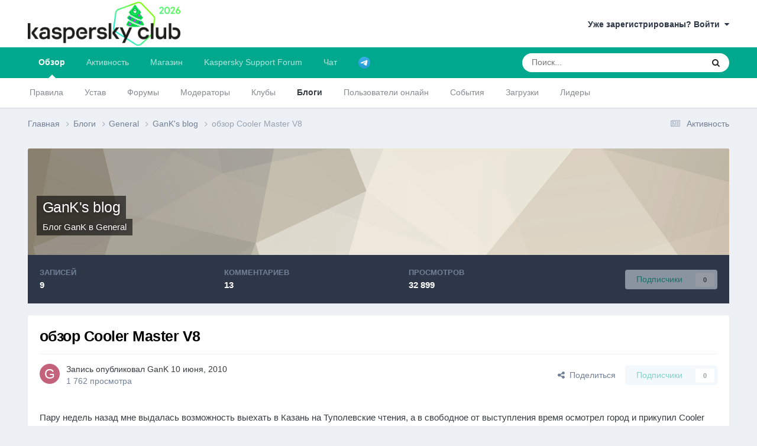

--- FILE ---
content_type: text/html;charset=UTF-8
request_url: https://forum.kasperskyclub.ru/blogs/entry/1095-%D0%BE%D0%B1%D0%B7%D0%BE%D1%80-cooler-master-v8/
body_size: 17714
content:
<!DOCTYPE html>
<html lang="ru-RU" dir="ltr">
	<head>
		<meta charset="utf-8">
		<title>обзор Cooler Master V8 - GanK&#039;s blog - Kaspersky Club | Клуб «Лаборатории Касперского»</title>
		
		

	<meta name="viewport" content="width=device-width, initial-scale=1">


	
	
		<meta property="og:image" content="https://forum.kasperskyclub.ru/uploads/monthly_2020_07/300_center.png.d8f5c3c1fa41092bac3677933bc1dd7e.png">
	


	<meta name="twitter:card" content="summary_large_image" />


	
		<meta name="twitter:site" content="@Kaspersky_ru" />
	



	
		
			
				<meta property="og:title" content="обзор Cooler Master V8">
			
		
	

	
		
			
				<meta property="og:type" content="website">
			
		
	

	
		
			
				<meta property="og:url" content="https://forum.kasperskyclub.ru/blogs/entry/1095-%D0%BE%D0%B1%D0%B7%D0%BE%D1%80-cooler-master-v8/">
			
		
	

	
		
			
				<meta name="description" content="Пару недель назад мне выдалась возможность выехать в Казань на Туполевские чтения, а в свободное от выступления время осмотрел город и прикупил Cooler Master V8. Вот его обзор. Кулер поставляется в довольно большой картонной коробке без каких-либо ручек и других приспособлений для переноски: На л...">
			
		
	

	
		
			
				<meta property="og:description" content="Пару недель назад мне выдалась возможность выехать в Казань на Туполевские чтения, а в свободное от выступления время осмотрел город и прикупил Cooler Master V8. Вот его обзор. Кулер поставляется в довольно большой картонной коробке без каких-либо ручек и других приспособлений для переноски: На л...">
			
		
	

	
		
			
				<meta property="og:site_name" content="Kaspersky Club | Клуб «Лаборатории Касперского»">
			
		
	

	
		
			
				<meta property="og:locale" content="ru_RU">
			
		
	


	
		<link rel="canonical" href="https://forum.kasperskyclub.ru/blogs/entry/1095-%D0%BE%D0%B1%D0%B7%D0%BE%D1%80-cooler-master-v8/" />
	





<link rel="manifest" href="https://forum.kasperskyclub.ru/manifest.webmanifest/">
<meta name="msapplication-config" content="https://forum.kasperskyclub.ru/browserconfig.xml/">
<meta name="msapplication-starturl" content="/">
<meta name="application-name" content="Kaspersky Club | Клуб «Лаборатории Касперского»">
<meta name="apple-mobile-web-app-title" content="Kaspersky Club | Клуб «Лаборатории Касперского»">

	<meta name="theme-color" content="#ffffff">



	<link rel="mask-icon" href="https://forum.kasperskyclub.ru/uploads/monthly_2020_07/1968975483_KasperskyCLubLogoFlattened.svg?v=1731590099" color="#ffffff">




	

	
		
			<link rel="icon" sizes="36x36" href="https://forum.kasperskyclub.ru/uploads/monthly_2020_09/android-chrome-36x36.png?v=1731590099">
		
	

	
		
			<link rel="icon" sizes="48x48" href="https://forum.kasperskyclub.ru/uploads/monthly_2020_09/android-chrome-48x48.png?v=1731590099">
		
	

	
		
			<link rel="icon" sizes="72x72" href="https://forum.kasperskyclub.ru/uploads/monthly_2020_09/android-chrome-72x72.png?v=1731590099">
		
	

	
		
			<link rel="icon" sizes="96x96" href="https://forum.kasperskyclub.ru/uploads/monthly_2020_09/android-chrome-96x96.png?v=1731590099">
		
	

	
		
			<link rel="icon" sizes="144x144" href="https://forum.kasperskyclub.ru/uploads/monthly_2020_09/android-chrome-144x144.png?v=1731590099">
		
	

	
		
			<link rel="icon" sizes="192x192" href="https://forum.kasperskyclub.ru/uploads/monthly_2020_09/android-chrome-192x192.png?v=1731590099">
		
	

	
		
			<link rel="icon" sizes="256x256" href="https://forum.kasperskyclub.ru/uploads/monthly_2020_09/android-chrome-256x256.png?v=1731590099">
		
	

	
		
			<link rel="icon" sizes="384x384" href="https://forum.kasperskyclub.ru/uploads/monthly_2020_09/android-chrome-384x384.png?v=1731590099">
		
	

	
		
			<link rel="icon" sizes="512x512" href="https://forum.kasperskyclub.ru/uploads/monthly_2020_09/android-chrome-512x512.png?v=1731590099">
		
	

	
		
			<meta name="msapplication-square70x70logo" content="https://forum.kasperskyclub.ru/uploads/monthly_2020_09/msapplication-square70x70logo.png?v=1731590099"/>
		
	

	
		
			<meta name="msapplication-TileImage" content="https://forum.kasperskyclub.ru/uploads/monthly_2020_09/msapplication-TileImage.png?v=1731590099"/>
		
	

	
		
			<meta name="msapplication-square150x150logo" content="https://forum.kasperskyclub.ru/uploads/monthly_2020_09/msapplication-square150x150logo.png?v=1731590099"/>
		
	

	
		
			<meta name="msapplication-wide310x150logo" content="https://forum.kasperskyclub.ru/uploads/monthly_2020_09/msapplication-wide310x150logo.png?v=1731590099"/>
		
	

	
		
			<meta name="msapplication-square310x310logo" content="https://forum.kasperskyclub.ru/uploads/monthly_2020_09/msapplication-square310x310logo.png?v=1731590099"/>
		
	

	
		
			
				<link rel="apple-touch-icon" href="https://forum.kasperskyclub.ru/uploads/monthly_2020_09/apple-touch-icon-57x57.png?v=1731590099">
			
		
	

	
		
			
				<link rel="apple-touch-icon" sizes="60x60" href="https://forum.kasperskyclub.ru/uploads/monthly_2020_09/apple-touch-icon-60x60.png?v=1731590099">
			
		
	

	
		
			
				<link rel="apple-touch-icon" sizes="72x72" href="https://forum.kasperskyclub.ru/uploads/monthly_2020_09/apple-touch-icon-72x72.png?v=1731590099">
			
		
	

	
		
			
				<link rel="apple-touch-icon" sizes="76x76" href="https://forum.kasperskyclub.ru/uploads/monthly_2020_09/apple-touch-icon-76x76.png?v=1731590099">
			
		
	

	
		
			
				<link rel="apple-touch-icon" sizes="114x114" href="https://forum.kasperskyclub.ru/uploads/monthly_2020_09/apple-touch-icon-114x114.png?v=1731590099">
			
		
	

	
		
			
				<link rel="apple-touch-icon" sizes="120x120" href="https://forum.kasperskyclub.ru/uploads/monthly_2020_09/apple-touch-icon-120x120.png?v=1731590099">
			
		
	

	
		
			
				<link rel="apple-touch-icon" sizes="144x144" href="https://forum.kasperskyclub.ru/uploads/monthly_2020_09/apple-touch-icon-144x144.png?v=1731590099">
			
		
	

	
		
			
				<link rel="apple-touch-icon" sizes="152x152" href="https://forum.kasperskyclub.ru/uploads/monthly_2020_09/apple-touch-icon-152x152.png?v=1731590099">
			
		
	

	
		
			
				<link rel="apple-touch-icon" sizes="180x180" href="https://forum.kasperskyclub.ru/uploads/monthly_2020_09/apple-touch-icon-180x180.png?v=1731590099">
			
		
	





<link rel="preload" href="//forum.kasperskyclub.ru/applications/core/interface/font/fontawesome-webfont.woff2?v=4.7.0" as="font" crossorigin="anonymous">
		



	<link rel='stylesheet' href='https://forum.kasperskyclub.ru/uploads/css_built_6/341e4a57816af3ba440d891ca87450ff_framework.css?v=b9ba93a69e1767200242' media='all'>

	<link rel='stylesheet' href='https://forum.kasperskyclub.ru/uploads/css_built_6/05e81b71abe4f22d6eb8d1a929494829_responsive.css?v=b9ba93a69e1767200242' media='all'>

	<link rel='stylesheet' href='https://forum.kasperskyclub.ru/uploads/css_built_6/20446cf2d164adcc029377cb04d43d17_flags.css?v=b9ba93a69e1767200242' media='all'>

	<link rel='stylesheet' href='https://forum.kasperskyclub.ru/uploads/css_built_6/90eb5adf50a8c640f633d47fd7eb1778_core.css?v=b9ba93a69e1767200242' media='all'>

	<link rel='stylesheet' href='https://forum.kasperskyclub.ru/uploads/css_built_6/5a0da001ccc2200dc5625c3f3934497d_core_responsive.css?v=b9ba93a69e1767200242' media='all'>

	<link rel='stylesheet' href='https://forum.kasperskyclub.ru/uploads/css_built_6/ec0c06d47f161faa24112e8cbf0665bc_chatbox.css?v=b9ba93a69e1767200242' media='all'>

	<link rel='stylesheet' href='https://forum.kasperskyclub.ru/uploads/css_built_6/1c5774fd2115e828e55b29f2e9ffe285_blog.css?v=b9ba93a69e1767200242' media='all'>





<link rel='stylesheet' href='https://forum.kasperskyclub.ru/uploads/css_built_6/258adbb6e4f3e83cd3b355f84e3fa002_custom.css?v=b9ba93a69e1767200242' media='all'>




		
		

	
	<link rel='shortcut icon' href='https://forum.kasperskyclub.ru/uploads/monthly_2020_07/favicon.ico' type="image/x-icon">

<link rel="dns-prefetch" href="https://vk.com/">
<link rel="dns-prefetch" href="https://ajax.cloudflare.com/">
<link rel="preload" href="https://forum.kasperskyclub.ru/applications/core/interface/font/fontawesome-webfont.woff2?v=4.7.0" as="font" crossorigin>
<link rel="preload" href="https://forum.kasperskyclub.ru/applications/core/interface/font/icomoon.woff?v=-29n77j" as="font" crossorigin>       
	</head>
<body class="ipsApp ipsApp_front ipsJS_none ipsClearfix" data-controller="core.front.core.app"  data-message=""  data-pageapp="blog" data-pagelocation="front" data-pagemodule="blogs" data-pagecontroller="entry" data-pageid="1095"  >
  <a href="#ipsLayout_mainArea" class="ipsHide" title="Перейти к основному содержанию на этой странице" accesskey="m">Перейти к содержанию</a>
		
			<div id="ipsLayout_header" class="ipsClearfix">
				





				<header>
					<div class="ipsLayout_container">
						


<a href='https://forum.kasperskyclub.ru/' id='elLogo' accesskey='1'><img src="https://forum.kasperskyclub.ru/uploads/monthly_2025_12/8.png.1b50e6cfef521ee4869dd532a7432b35.png.bafbca79fbfb4293e56827281922e894.png" alt='Kaspersky Club | Клуб «Лаборатории Касперского»'></a>

						

	<ul id="elUserNav" class="ipsList_inline cSignedOut ipsResponsive_showDesktop">
		
		
	


	<li class='cUserNav_icon ipsHide' id='elCart_container'></li>
	<li class='elUserNav_sep ipsHide' id='elCart_sep'></li>

<li id="elSignInLink">
			<a href="https://forum.kasperskyclub.ru/login/" data-ipsmenu-closeonclick="false" data-ipsmenu id="elUserSignIn">
				Уже зарегистрированы? Войти  <i class="fa fa-caret-down"></i>
			</a>
			
<div id='elUserSignIn_menu' class='ipsMenu ipsMenu_auto ipsHide'>
	<form accept-charset='utf-8' method='post' action='https://forum.kasperskyclub.ru/login/'>
		<input type="hidden" name="csrfKey" value="5df69b94404d277b53e23358ba182806">
		<input type="hidden" name="ref" value="aHR0cHM6Ly9mb3J1bS5rYXNwZXJza3ljbHViLnJ1L2Jsb2dzL2VudHJ5LzEwOTUtJUQwJUJFJUQwJUIxJUQwJUI3JUQwJUJFJUQxJTgwLWNvb2xlci1tYXN0ZXItdjgv">
		<div data-role="loginForm">
			
			
			
				<div class="cLogin_popupSingle">
					
						<div class='ipsPadding:half ipsType_center'>
							

<button type="submit" name="_processLogin" value="11" class='ipsButton ipsButton_verySmall ipsButton_fullWidth ipsSocial ' style="background-color: #478f79">
	
		   Kaspersky Account   
	
</button>
						</div>
					
				</div>
			
		</div>
	</form>
</div>
		</li>
		
	</ul>

						
<ul class='ipsMobileHamburger ipsList_reset ipsResponsive_hideDesktop'>
	<li data-ipsDrawer data-ipsDrawer-drawerElem='#elMobileDrawer'>
		<a href='#' >
			
			
				
			
			
			
			<i class='fa fa-navicon'></i>
		</a>
	</li>
</ul>
					</div>
				</header>
				

	<nav data-controller='core.front.core.navBar' class=' ipsResponsive_showDesktop'>
		<div class='ipsNavBar_primary ipsLayout_container '>
			<ul data-role="primaryNavBar" class='ipsClearfix'>
				


	
		
		
			
		
		<li class='ipsNavBar_active' data-active id='elNavSecondary_1' data-role="navBarItem" data-navApp="core" data-navExt="CustomItem">
			
			
				<a href="https://forum.kasperskyclub.ru"  data-navItem-id="1" data-navDefault>
					Обзор<span class='ipsNavBar_active__identifier'></span>
				</a>
			
			
				<ul class='ipsNavBar_secondary ' data-role='secondaryNavBar'>
					


	
		
		
		<li  id='elNavSecondary_14' data-role="navBarItem" data-navApp="core" data-navExt="Guidelines">
			
			
				<a href="https://forum.kasperskyclub.ru/guidelines/"  data-navItem-id="14" >
					Правила<span class='ipsNavBar_active__identifier'></span>
				</a>
			
			
		</li>
	
	

	
		
		
		<li  id='elNavSecondary_43' data-role="navBarItem" data-navApp="core" data-navExt="CustomItem">
			
			
				<a href="https://forum.kasperskyclub.ru/index.php?showtopic=28785"  data-navItem-id="43" >
					Устав<span class='ipsNavBar_active__identifier'></span>
				</a>
			
			
		</li>
	
	

	
		
		
		<li  id='elNavSecondary_10' data-role="navBarItem" data-navApp="forums" data-navExt="Forums">
			
			
				<a href="https://forum.kasperskyclub.ru"  data-navItem-id="10" >
					Форумы<span class='ipsNavBar_active__identifier'></span>
				</a>
			
			
		</li>
	
	

	
		
		
		<li  id='elNavSecondary_53' data-role="navBarItem" data-navApp="core" data-navExt="StaffDirectory">
			
			
				<a href="https://forum.kasperskyclub.ru/staff/"  data-navItem-id="53" >
					Модераторы<span class='ipsNavBar_active__identifier'></span>
				</a>
			
			
		</li>
	
	

	
		
		
		<li  id='elNavSecondary_3' data-role="navBarItem" data-navApp="core" data-navExt="Clubs">
			
			
				<a href="https://forum.kasperskyclub.ru/clubs/"  data-navItem-id="3" >
					Клубы<span class='ipsNavBar_active__identifier'></span>
				</a>
			
			
		</li>
	
	

	
		
		
			
		
		<li class='ipsNavBar_active' data-active id='elNavSecondary_11' data-role="navBarItem" data-navApp="blog" data-navExt="Blogs">
			
			
				<a href="https://forum.kasperskyclub.ru/blogs/"  data-navItem-id="11" data-navDefault>
					Блоги<span class='ipsNavBar_active__identifier'></span>
				</a>
			
			
		</li>
	
	

	
		
		
		<li  id='elNavSecondary_16' data-role="navBarItem" data-navApp="core" data-navExt="OnlineUsers">
			
			
				<a href="https://forum.kasperskyclub.ru/online/"  data-navItem-id="16" >
					Пользователи онлайн<span class='ipsNavBar_active__identifier'></span>
				</a>
			
			
		</li>
	
	

	
		
		
		<li  id='elNavSecondary_13' data-role="navBarItem" data-navApp="calendar" data-navExt="Calendar">
			
			
				<a href="https://forum.kasperskyclub.ru/events/"  data-navItem-id="13" >
					События<span class='ipsNavBar_active__identifier'></span>
				</a>
			
			
		</li>
	
	

	
		
		
		<li  id='elNavSecondary_12' data-role="navBarItem" data-navApp="downloads" data-navExt="Downloads">
			
			
				<a href="https://forum.kasperskyclub.ru/files/"  data-navItem-id="12" >
					Загрузки<span class='ipsNavBar_active__identifier'></span>
				</a>
			
			
		</li>
	
	

	
		
		
		<li  id='elNavSecondary_17' data-role="navBarItem" data-navApp="core" data-navExt="Leaderboard">
			
			
				<a href="https://forum.kasperskyclub.ru/leaderboard/"  data-navItem-id="17" >
					Лидеры<span class='ipsNavBar_active__identifier'></span>
				</a>
			
			
		</li>
	
	

					<li class='ipsHide' id='elNavigationMore_1' data-role='navMore'>
						<a href='#' data-ipsMenu data-ipsMenu-appendTo='#elNavigationMore_1' id='elNavigationMore_1_dropdown'>Больше <i class='fa fa-caret-down'></i></a>
						<ul class='ipsHide ipsMenu ipsMenu_auto' id='elNavigationMore_1_dropdown_menu' data-role='moreDropdown'></ul>
					</li>
				</ul>
			
		</li>
	
	

	
		
		
		<li  id='elNavSecondary_2' data-role="navBarItem" data-navApp="core" data-navExt="CustomItem">
			
			
				<a href="https://forum.kasperskyclub.ru/discover/"  data-navItem-id="2" >
					Активность<span class='ipsNavBar_active__identifier'></span>
				</a>
			
			
				<ul class='ipsNavBar_secondary ipsHide' data-role='secondaryNavBar'>
					


	
		
		
		<li  id='elNavSecondary_4' data-role="navBarItem" data-navApp="core" data-navExt="AllActivity">
			
			
				<a href="https://forum.kasperskyclub.ru/discover/"  data-navItem-id="4" >
					Активность<span class='ipsNavBar_active__identifier'></span>
				</a>
			
			
		</li>
	
	

	
	

	
	

	
	

	
		
		
		<li  id='elNavSecondary_8' data-role="navBarItem" data-navApp="core" data-navExt="Search">
			
			
				<a href="https://forum.kasperskyclub.ru/search/"  data-navItem-id="8" >
					Поиск<span class='ipsNavBar_active__identifier'></span>
				</a>
			
			
		</li>
	
	

	
		
		
		<li  id='elNavSecondary_9' data-role="navBarItem" data-navApp="core" data-navExt="Promoted">
			
			
				<a href="https://forum.kasperskyclub.ru/ourpicks/"  data-navItem-id="9" >
					Избранное<span class='ipsNavBar_active__identifier'></span>
				</a>
			
			
		</li>
	
	

					<li class='ipsHide' id='elNavigationMore_2' data-role='navMore'>
						<a href='#' data-ipsMenu data-ipsMenu-appendTo='#elNavigationMore_2' id='elNavigationMore_2_dropdown'>Больше <i class='fa fa-caret-down'></i></a>
						<ul class='ipsHide ipsMenu ipsMenu_auto' id='elNavigationMore_2_dropdown_menu' data-role='moreDropdown'></ul>
					</li>
				</ul>
			
		</li>
	
	

	
		
		
		<li  id='elNavSecondary_19' data-role="navBarItem" data-navApp="nexus" data-navExt="Store">
			
			
				<a href="https://forum.kasperskyclub.ru/store/"  data-navItem-id="19" >
					Магазин<span class='ipsNavBar_active__identifier'></span>
				</a>
			
			
				<ul class='ipsNavBar_secondary ipsHide' data-role='secondaryNavBar'>
					


	
		
		
		<li  id='elNavSecondary_20' data-role="navBarItem" data-navApp="nexus" data-navExt="Store">
			
			
				<a href="https://forum.kasperskyclub.ru/store/"  data-navItem-id="20" >
					Магазин<span class='ipsNavBar_active__identifier'></span>
				</a>
			
			
		</li>
	
	

	
	

	
	

	
	

	
	

	
	

	
	

					<li class='ipsHide' id='elNavigationMore_19' data-role='navMore'>
						<a href='#' data-ipsMenu data-ipsMenu-appendTo='#elNavigationMore_19' id='elNavigationMore_19_dropdown'>Больше <i class='fa fa-caret-down'></i></a>
						<ul class='ipsHide ipsMenu ipsMenu_auto' id='elNavigationMore_19_dropdown_menu' data-role='moreDropdown'></ul>
					</li>
				</ul>
			
		</li>
	
	

	
	

	
	

	
		
		
		<li  id='elNavSecondary_45' data-role="navBarItem" data-navApp="core" data-navExt="CustomItem">
			
			
				<a href="https://kas.pr/bu8w" target='_blank' rel="noopener" data-navItem-id="45" >
					Kaspersky Support Forum<span class='ipsNavBar_active__identifier'></span>
				</a>
			
			
				<ul class='ipsNavBar_secondary ipsHide' data-role='secondaryNavBar'>
					


	
		
		
		<li  id='elNavSecondary_49' data-role="navBarItem" data-navApp="core" data-navExt="CustomItem">
			
			
				<a href="https://forum.kaspersky.com/forum/%D0%BF%D1%80%D0%BE%D0%B4%D1%83%D0%BA%D1%82%D1%8B-%D0%B4%D0%BB%D1%8F-%D0%B4%D0%BE%D0%BC%D0%B0-18/" target='_blank' rel="noopener" data-navItem-id="49" >
					Продукты для дома<span class='ipsNavBar_active__identifier'></span>
				</a>
			
			
		</li>
	
	

	
		
		
		<li  id='elNavSecondary_50' data-role="navBarItem" data-navApp="core" data-navExt="CustomItem">
			
			
				<a href="https://forum.kaspersky.com/forum/%D0%BF%D1%80%D0%BE%D0%B4%D1%83%D0%BA%D1%82%D1%8B-%D0%B4%D0%BB%D1%8F-%D0%B1%D0%B8%D0%B7%D0%BD%D0%B5%D1%81%D0%B0-30/" target='_blank' rel="noopener" data-navItem-id="50" >
					Продукты для бизнеса<span class='ipsNavBar_active__identifier'></span>
				</a>
			
			
		</li>
	
	

					<li class='ipsHide' id='elNavigationMore_45' data-role='navMore'>
						<a href='#' data-ipsMenu data-ipsMenu-appendTo='#elNavigationMore_45' id='elNavigationMore_45_dropdown'>Больше <i class='fa fa-caret-down'></i></a>
						<ul class='ipsHide ipsMenu ipsMenu_auto' id='elNavigationMore_45_dropdown_menu' data-role='moreDropdown'></ul>
					</li>
				</ul>
			
		</li>
	
	

	
		
		
		<li  id='elNavSecondary_51' data-role="navBarItem" data-navApp="bimchatbox" data-navExt="Chatbox">
			
			
				<a href="https://forum.kasperskyclub.ru/bimchatbox/"  data-navItem-id="51" >
					Чат<span class='ipsNavBar_active__identifier'></span>
				</a>
			
			
		</li>
	
	

	
		
		
		<li  id='elNavSecondary_52' data-role="navBarItem" data-navApp="core" data-navExt="CustomItem">
			
			
				<a href="https://t.me/kasperskyclub" target='_blank' rel="noopener" data-navItem-id="52" >
					<img src="[data-uri]"><span class='ipsNavBar_active__identifier'></span>
				</a>
			
			
		</li>
	
	

				<li class='ipsHide' id='elNavigationMore' data-role='navMore'>
					<a href='#' data-ipsMenu data-ipsMenu-appendTo='#elNavigationMore' id='elNavigationMore_dropdown'>Больше</a>
					<ul class='ipsNavBar_secondary ipsHide' data-role='secondaryNavBar'>
						<li class='ipsHide' id='elNavigationMore_more' data-role='navMore'>
							<a href='#' data-ipsMenu data-ipsMenu-appendTo='#elNavigationMore_more' id='elNavigationMore_more_dropdown'>Больше <i class='fa fa-caret-down'></i></a>
							<ul class='ipsHide ipsMenu ipsMenu_auto' id='elNavigationMore_more_dropdown_menu' data-role='moreDropdown'></ul>
						</li>
					</ul>
				</li>
			</ul>
			

	<div id="elSearchWrapper">
		<div id='elSearch' data-controller="core.front.core.quickSearch">
			<form accept-charset='utf-8' action='//forum.kasperskyclub.ru/search/?do=quicksearch' method='post'>
                <input type='search' id='elSearchField' placeholder='Поиск...' name='q' autocomplete='off' aria-label='Поиск'>
                <details class='cSearchFilter'>
                    <summary class='cSearchFilter__text'></summary>
                    <ul class='cSearchFilter__menu'>
                        
                        <li><label><input type="radio" name="type" value="all" ><span class='cSearchFilter__menuText'>Везде</span></label></li>
                        
                            
                                <li><label><input type="radio" name="type" value='contextual_{&quot;type&quot;:&quot;blog_entry&quot;,&quot;nodes&quot;:132}' checked><span class='cSearchFilter__menuText'>Этот блог</span></label></li>
                            
                                <li><label><input type="radio" name="type" value='contextual_{&quot;type&quot;:&quot;blog_entry&quot;,&quot;item&quot;:1095}' checked><span class='cSearchFilter__menuText'>Эта запись</span></label></li>
                            
                        
                        
                            <li><label><input type="radio" name="type" value="forums_topic"><span class='cSearchFilter__menuText'>Темы</span></label></li>
                        
                            <li><label><input type="radio" name="type" value="blog_entry"><span class='cSearchFilter__menuText'>Записи блога</span></label></li>
                        
                            <li><label><input type="radio" name="type" value="downloads_file"><span class='cSearchFilter__menuText'>Файлы</span></label></li>
                        
                            <li><label><input type="radio" name="type" value="calendar_event"><span class='cSearchFilter__menuText'>События</span></label></li>
                        
                            <li><label><input type="radio" name="type" value="nexus_package_item"><span class='cSearchFilter__menuText'>Продукты</span></label></li>
                        
                    </ul>
                </details>
				<button class='cSearchSubmit' type="submit" aria-label='Поиск'><i class="fa fa-search"></i></button>
			</form>
		</div>
	</div>

		</div>
	</nav>

				
<ul id='elMobileNav' class='ipsResponsive_hideDesktop' data-controller='core.front.core.mobileNav'>
	
		
			
			
				
				
			
				
				
			
				
					<li id='elMobileBreadcrumb'>
						<a href='https://forum.kasperskyclub.ru/blogs/blog/132-ganks-blog/'>
							<span>GanK&#039;s blog</span>
						</a>
					</li>
				
				
			
				
				
			
		
	
	
	
	<li >
		<a data-action="defaultStream" href='https://forum.kasperskyclub.ru/discover/'><i class="fa fa-newspaper-o" aria-hidden="true"></i></a>
	</li>

	

	
		<li class='ipsJS_show'>
			<a href='https://forum.kasperskyclub.ru/search/'><i class='fa fa-search'></i></a>
		</li>
	
</ul>
			</div>
		
		<main id="ipsLayout_body" class="ipsLayout_container">
			<div id="ipsLayout_contentArea">
				<div id="ipsLayout_contentWrapper">
					
<nav class='ipsBreadcrumb ipsBreadcrumb_top ipsFaded_withHover'>
	

	<ul class='ipsList_inline ipsPos_right'>
		
		<li >
			<a data-action="defaultStream" class='ipsType_light '  href='https://forum.kasperskyclub.ru/discover/'><i class="fa fa-newspaper-o" aria-hidden="true"></i> <span>Активность</span></a>
		</li>
		
	</ul>

	<ul data-role="breadcrumbList">
		<li>
			<a title="Главная" href='https://forum.kasperskyclub.ru/'>
				<span>Главная <i class='fa fa-angle-right'></i></span>
			</a>
		</li>
		
		
			<li>
				
					<a href='https://forum.kasperskyclub.ru/blogs/'>
						<span>Блоги <i class='fa fa-angle-right' aria-hidden="true"></i></span>
					</a>
				
			</li>
		
			<li>
				
					<a href='https://forum.kasperskyclub.ru/blogs/category/1-general/'>
						<span>General <i class='fa fa-angle-right' aria-hidden="true"></i></span>
					</a>
				
			</li>
		
			<li>
				
					<a href='https://forum.kasperskyclub.ru/blogs/blog/132-ganks-blog/'>
						<span>GanK&#039;s blog <i class='fa fa-angle-right' aria-hidden="true"></i></span>
					</a>
				
			</li>
		
			<li>
				
					обзор Cooler Master V8
				
			</li>
		
	</ul>
</nav>
					
					<div id="ipsLayout_mainArea">
						
						
						
						

	




						



<header>
	


<div id='elBlogHeader'>
	
<div class='ipsPageHead_special ipsCoverPhoto' data-controller='core.global.core.coverPhoto' data-url="https://forum.kasperskyclub.ru/blogs/blog/132-ganks-blog/?csrfKey=5df69b94404d277b53e23358ba182806" data-coverOffset='0'>
	
	
		<div class='ipsCoverPhoto_container' style="background-color: hsl(-320, 100%, 80% )">
			<img src='https://forum.kasperskyclub.ru/uploads/set_resources_6/84c1e40ea0e759e3f1505eb1788ddf3c_pattern.png' class='ipsCoverPhoto_photo' data-action="toggleCoverPhoto" alt=''>
		</div>
	
	
	
	<div class='ipsColumns ipsColumns_collapsePhone' data-hideOnCoverEdit>
		<div class='ipsColumn ipsColumn_fluid'>
			
			


	<h1 class='ipsType_pageTitle ipsType_break ipsContained_container'>
		
		<span class='ipsPageHead_barText ipsType_break ipsContained'>
			<a href='https://forum.kasperskyclub.ru/blogs/blog/132-ganks-blog/' title='Перейти в блог GanK&#039;s blog' class='ipsType_blendLinks'>GanK&#039;s blog</a>
		</span>
	</h1>

	<p class='ipsType_normal ipsType_reset ipsType_blendLinks ipsPageHead_barText_small'>
		
			Блог 


GanK в 
<a href="https://forum.kasperskyclub.ru/blogs/category/1-general/">General</a>
		
	</p>


		</div>
	</div>
</div>
</div>

<div id='elBlogHeaderStats' class='ipsPad'>
	<div>
		<div class='ipsPos_right ipsResponsive_noFloat ipsResponsive_hidePhone'>
		

<div data-followApp='blog' data-followArea='blog' data-followID='132' data-controller='core.front.core.followButton'>
	

	<a href='https://forum.kasperskyclub.ru/login/' rel="nofollow" class="ipsFollow ipsPos_middle ipsButton ipsButton_light ipsButton_verySmall ipsButton_disabled" data-role="followButton" data-ipsTooltip title='Авторизация'>
		<span>Подписчики</span>
		<span class='ipsCommentCount'>0</span>
	</a>

</div>
		</div>
		<ul class='ipsGrid cBlockView_stats'>
			
				<li class='ipsGrid_span4'>
					<strong class='ipsType_minorHeading'>записей</strong><br>
					<strong class='ipsType_normal'>9</strong>
				</li>
				<li class='ipsGrid_span4'>
					<strong class='ipsType_minorHeading'>комментариев</strong><br>
					<strong class='ipsType_normal'>13</strong>
				</li>
				<li class='ipsGrid_span4' id='elBlogViews'>
                    <strong class='ipsType_minorHeading'>просмотров</strong><br>
                    
					    <strong class='ipsType_normal'>32 899</strong>
                    
				</li>
			
		</ul>
	</div>
	
</div>
</header>




<article class='ipsBox ipsResponsive_pull ipsSpacer_top ipsType_break'>
	
	<header class='ipsPadding cBlogEntry_header'>
		<div>
			<div class='ipsFlex ipsFlex-ai:center ipsFlex-fw:wrap ipsGap:4'>
				<div class='ipsFlex-flex:11'>
					<h1 class='ipsType_pageTitle ipsType_largeTitle ipsContained_container'>
						
						
						
						
							<span class='ipsType_break ipsContained'>
								обзор Cooler Master V8
							</span>
						
					</h1>
					
				</div>
				
			</div>
		</div>
		<hr class='ipsHr'>
		<div class='ipsPageHeader__meta ipsFlex ipsFlex-jc:between ipsFlex-ai:center ipsFlex-fw:wrap ipsGap:3'>
			<div class='ipsPhotoPanel ipsPhotoPanel_tiny ipsFlex-flex:11'>
				

	<span class='ipsUserPhoto ipsUserPhoto_tiny '>
		<img src='data:image/svg+xml,%3Csvg%20xmlns%3D%22http%3A%2F%2Fwww.w3.org%2F2000%2Fsvg%22%20viewBox%3D%220%200%201024%201024%22%20style%3D%22background%3A%23c4627b%22%3E%3Cg%3E%3Ctext%20text-anchor%3D%22middle%22%20dy%3D%22.35em%22%20x%3D%22512%22%20y%3D%22512%22%20fill%3D%22%23ffffff%22%20font-size%3D%22700%22%20font-family%3D%22-apple-system%2C%20BlinkMacSystemFont%2C%20Roboto%2C%20Helvetica%2C%20Arial%2C%20sans-serif%22%3EG%3C%2Ftext%3E%3C%2Fg%3E%3C%2Fsvg%3E' alt='GanK' loading="lazy">
	</span>

				<div>
					<p class='ipsType_reset ipsType_blendLinks'>
						
							
								Запись опубликовал 


GanK
							
						
						<time datetime='2010-06-10T06:55:55Z' title='10.06.2010 06:55' data-short='15 г.'>10 июня, 2010</time>
					</p>
					<p class='ipsType_light ipsType_reset'>1 762 просмотра</p>
				</div>
			</div>
			<div class='ipsFlex-flex:01 ipsResponsive_hidePhone'>
				<div class='ipsShareLinks'>
					
						


    <a href='#elShareItem_1272068623_menu' id='elShareItem_1272068623' data-ipsMenu class='ipsShareButton ipsButton ipsButton_verySmall ipsButton_link ipsButton_link--light'>
        <span><i class='fa fa-share-alt'></i></span> &nbsp;Поделиться
    </a>

    <div class='ipsPadding ipsMenu ipsMenu_normal ipsHide' id='elShareItem_1272068623_menu' data-controller="core.front.core.sharelink">
        
        
        	
        
        <span data-ipsCopy data-ipsCopy-flashmessage>
            <a href="https://forum.kasperskyclub.ru/blogs/entry/1095-%D0%BE%D0%B1%D0%B7%D0%BE%D1%80-cooler-master-v8/" class="ipsButton ipsButton_light ipsButton_small ipsButton_fullWidth" data-role="copyButton" data-clipboard-text="https://forum.kasperskyclub.ru/blogs/entry/1095-%D0%BE%D0%B1%D0%B7%D0%BE%D1%80-cooler-master-v8/" data-ipstooltip title='Скопировать в буфер обмена'><i class="fa fa-clone"></i> https://forum.kasperskyclub.ru/blogs/entry/1095-%D0%BE%D0%B1%D0%B7%D0%BE%D1%80-cooler-master-v8/</a>
        </span>
        <ul class='ipsShareLinks ipsMargin_top:half'>
            
                <li>
<a href="https://x.com/share?url=https%3A%2F%2Fforum.kasperskyclub.ru%2Fblogs%2Fentry%2F1095-%2525D0%2525BE%2525D0%2525B1%2525D0%2525B7%2525D0%2525BE%2525D1%252580-cooler-master-v8%2F" class="cShareLink cShareLink_x" target="_blank" data-role="shareLink" title='Поделиться в X' data-ipsTooltip rel='nofollow noopener'>
    <i class="fa fa-x"></i>
</a></li>
            
                <li>
<a href="https://www.facebook.com/sharer/sharer.php?u=https%3A%2F%2Fforum.kasperskyclub.ru%2Fblogs%2Fentry%2F1095-%25D0%25BE%25D0%25B1%25D0%25B7%25D0%25BE%25D1%2580-cooler-master-v8%2F" class="cShareLink cShareLink_facebook" target="_blank" data-role="shareLink" title='Поделиться в Facebook' data-ipsTooltip rel='noopener nofollow'>
	<i class="fa fa-facebook"></i>
</a></li>
            
                <li>
<a href="https://www.linkedin.com/shareArticle?mini=true&amp;url=https%3A%2F%2Fforum.kasperskyclub.ru%2Fblogs%2Fentry%2F1095-%25D0%25BE%25D0%25B1%25D0%25B7%25D0%25BE%25D1%2580-cooler-master-v8%2F&amp;title=%D0%BE%D0%B1%D0%B7%D0%BE%D1%80+Cooler+Master+V8" rel="nofollow noopener" class="cShareLink cShareLink_linkedin" target="_blank" data-role="shareLink" title='Поделиться в LinkedIn' data-ipsTooltip>
	<i class="fa fa-linkedin"></i>
</a></li>
            
                <li>
<a href="mailto:?subject=%D0%BE%D0%B1%D0%B7%D0%BE%D1%80%20Cooler%20Master%20V8&body=https%3A%2F%2Fforum.kasperskyclub.ru%2Fblogs%2Fentry%2F1095-%25D0%25BE%25D0%25B1%25D0%25B7%25D0%25BE%25D1%2580-cooler-master-v8%2F" rel='nofollow' class='cShareLink cShareLink_email' title='Поделиться по email' data-ipsTooltip>
	<i class="fa fa-envelope"></i>
</a></li>
            
        </ul>
        
            <hr class='ipsHr'>
            <button class='ipsHide ipsButton ipsButton_verySmall ipsButton_light ipsButton_fullWidth ipsMargin_top:half' data-controller='core.front.core.webshare' data-role='webShare' data-webShareTitle='обзор Cooler Master V8' data-webShareText='обзор Cooler Master V8' data-webShareUrl='https://forum.kasperskyclub.ru/blogs/entry/1095-%D0%BE%D0%B1%D0%B7%D0%BE%D1%80-cooler-master-v8/'>Поделиться</button>
        
    </div>

					
						
                    

					



					

<div data-followApp='blog' data-followArea='entry' data-followID='1095' data-controller='core.front.core.followButton'>
	

	<a href='https://forum.kasperskyclub.ru/login/' rel="nofollow" class="ipsFollow ipsPos_middle ipsButton ipsButton_light ipsButton_verySmall ipsButton_disabled" data-role="followButton" data-ipsTooltip title='Авторизация'>
		<span>Подписчики</span>
		<span class='ipsCommentCount'>0</span>
	</a>

</div>
				</div>
			</div>
		</div>
	</header>
	
	<section class='ipsPadding ipsType_normal'>
		
			
		<div class='ipsType_richText ipsType_break ipsContained'>
			<div data-controller='core.front.core.lightboxedImages'>
<p>Пару недель назад мне выдалась возможность выехать в Казань на Туполевские чтения, а в свободное от выступления время осмотрел город и прикупил Cooler Master V8. Вот его обзор.</p>
<p> </p>
<p>Кулер поставляется в довольно большой картонной коробке без каких-либо ручек и других приспособлений для переноски:</p>
<p> </p>
<p><a class="ipsAttachLink ipsAttachLink_image" href="https://forum.kasperskyclub.ru/uploads/monthly_06_2010/blogentry-311-1276150004.jpg" data-fileid="28773" data-fileext="jpg" rel=""><img data-fileid="28773" class="ipsImage ipsImage_thumbnailed" alt="blogentry-311-1276150004_thumb.jpg" src="//forum.kasperskyclub.ru/applications/core/interface/js/spacer.png" data-src="https://forum.kasperskyclub.ru/uploads/monthly_06_2010/blogentry-311-1276150004_thumb.jpg" width="150" data-ratio="75.33"></a></p>
<p> </p>
<p>На лицевой строне можно увидеть часть самого куллера, совместимость с процессорными разъемами и какое количество темпла кулер может отвести.</p>
<p>на оборотной стооне приведены данные кулера:</p>
<p> </p>
<p><a class="ipsAttachLink ipsAttachLink_image" href="https://forum.kasperskyclub.ru/uploads/monthly_06_2010/blogentry-311-1276150464.jpg" data-fileid="28774" data-fileext="jpg" rel=""><img data-fileid="28774" class="ipsImage ipsImage_thumbnailed" alt="blogentry-311-1276150464_thumb.jpg" src="//forum.kasperskyclub.ru/applications/core/interface/js/spacer.png" data-src="https://forum.kasperskyclub.ru/uploads/monthly_06_2010/blogentry-311-1276150464_thumb.jpg" width="150" data-ratio="75.33"></a></p>
<p> </p>
<p>А таперь перейдем к тому, что что можно найти в коробке:</p>
<p> </p>
<p>1. Собственно сам кулер: </p>
<p> </p>
<p><a class="ipsAttachLink ipsAttachLink_image" href="https://forum.kasperskyclub.ru/uploads/monthly_06_2010/blogentry-311-1276150624.jpg" data-fileid="28775" data-fileext="jpg" rel=""><img data-fileid="28775" class="ipsImage ipsImage_thumbnailed" alt="blogentry-311-1276150624_thumb.jpg" src="//forum.kasperskyclub.ru/applications/core/interface/js/spacer.png" data-src="https://forum.kasperskyclub.ru/uploads/monthly_06_2010/blogentry-311-1276150624_thumb.jpg" width="113" data-ratio="132.74"></a></p>
<p> </p>
<p>2. Крепления для платформ Intel:</p>
<p> </p>
<p><a class="ipsAttachLink ipsAttachLink_image" href="https://forum.kasperskyclub.ru/uploads/monthly_06_2010/blogentry-311-1276150739.jpg" data-fileid="28776" data-fileext="jpg" rel=""><img data-fileid="28776" class="ipsImage ipsImage_thumbnailed" alt="blogentry-311-1276150739_thumb.jpg" src="//forum.kasperskyclub.ru/applications/core/interface/js/spacer.png" data-src="https://forum.kasperskyclub.ru/uploads/monthly_06_2010/blogentry-311-1276150739_thumb.jpg" width="150" data-ratio="75.33"></a></p>
<p> </p>
<p>3. Для платформ AMD:</p>
<p> </p>
<p><a class="ipsAttachLink ipsAttachLink_image" href="https://forum.kasperskyclub.ru/uploads/monthly_06_2010/blogentry-311-1276150829.jpg" data-fileid="28777" data-fileext="jpg" rel=""><img data-fileid="28777" class="ipsImage ipsImage_thumbnailed" alt="blogentry-311-1276150829_thumb.jpg" src="//forum.kasperskyclub.ru/applications/core/interface/js/spacer.png" data-src="https://forum.kasperskyclub.ru/uploads/monthly_06_2010/blogentry-311-1276150829_thumb.jpg" width="150" data-ratio="75.33"></a></p>
<p> </p>
<p>4. универсальный backplate:</p>
<p> </p>
<p><a class="ipsAttachLink ipsAttachLink_image" href="https://forum.kasperskyclub.ru/uploads/monthly_06_2010/blogentry-311-1276150873.jpg" data-fileid="28778" data-fileext="jpg" rel=""><img data-fileid="28778" class="ipsImage ipsImage_thumbnailed" alt="blogentry-311-1276150873_thumb.jpg" src="//forum.kasperskyclub.ru/applications/core/interface/js/spacer.png" data-src="https://forum.kasperskyclub.ru/uploads/monthly_06_2010/blogentry-311-1276150873_thumb.jpg" width="150" data-ratio="75.33"></a></p>
<p> </p>
<p>5. а так же заглущка на заднюю стенку для регулятора оборотов, фирменная термопаста и т.д.:</p>
<p> </p>
<p><a class="ipsAttachLink ipsAttachLink_image" href="https://forum.kasperskyclub.ru/uploads/monthly_06_2010/blogentry-311-1276151098.jpg" data-fileid="28779" data-fileext="jpg" rel=""><img data-fileid="28779" class="ipsImage ipsImage_thumbnailed" alt="blogentry-311-1276151098_thumb.jpg" src="//forum.kasperskyclub.ru/applications/core/interface/js/spacer.png" data-src="https://forum.kasperskyclub.ru/uploads/monthly_06_2010/blogentry-311-1276151098_thumb.jpg" width="150" data-ratio="75.33"></a></p>
<p> </p>
<p>Пару слов о термопасте, точнее о ее количестве: термопасты в тюбике ровно на 2 переустановки для LGA775 и 1,5 для LGA1366. За такие деньги (2150 руб) можно было бы и наполнить тюбик полность или хотя бы на половину  <img alt=":)" src="//forum.kasperskyclub.ru/applications/core/interface/js/spacer.png" data-src="https://forum.kasperskyclub.ru/uploads/emoticons/default_smile.gif"> </p>
<p>Термоинтерфейс довольно густой, легко наносится и удаляется обладает очень неплохой эффективностью (об этом чуть позже):</p>
<p> </p>
<p><a class="ipsAttachLink ipsAttachLink_image" href="https://forum.kasperskyclub.ru/uploads/monthly_06_2010/blogentry-311-1276152134.jpg" data-fileid="28786" data-fileext="jpg" rel=""><img data-fileid="28786" class="ipsImage ipsImage_thumbnailed" alt="blogentry-311-1276152134_thumb.jpg" src="//forum.kasperskyclub.ru/applications/core/interface/js/spacer.png" data-src="https://forum.kasperskyclub.ru/uploads/monthly_06_2010/blogentry-311-1276152134_thumb.jpg" width="150" data-ratio="75.33"></a></p>
<p> </p>
<p>а теперь рассотрим сам кулер:</p>
<p> </p>
<p><a class="ipsAttachLink ipsAttachLink_image" href="https://forum.kasperskyclub.ru/uploads/monthly_06_2010/blogentry-311-1276151393.jpg" data-fileid="28781" data-fileext="jpg" rel=""><img data-fileid="28781" class="ipsImage ipsImage_thumbnailed" alt="blogentry-311-1276151393_thumb.jpg" src="//forum.kasperskyclub.ru/applications/core/interface/js/spacer.png" data-src="https://forum.kasperskyclub.ru/uploads/monthly_06_2010/blogentry-311-1276151393_thumb.jpg" width="150" data-ratio="75.33"></a>  <a class="ipsAttachLink ipsAttachLink_image" href="https://forum.kasperskyclub.ru/uploads/monthly_06_2010/blogentry-311-1276151496.jpg" data-fileid="28782" data-fileext="jpg" rel=""><img data-fileid="28782" class="ipsImage ipsImage_thumbnailed" alt="blogentry-311-1276151496_thumb.jpg" src="//forum.kasperskyclub.ru/applications/core/interface/js/spacer.png" data-src="https://forum.kasperskyclub.ru/uploads/monthly_06_2010/blogentry-311-1276151496_thumb.jpg" width="150" data-ratio="75.33"></a></p>
<p> </p>
<p>в конструкции использовано аж 8 тепловых трубок:</p>
<p> </p>
<p><a class="ipsAttachLink ipsAttachLink_image" href="https://forum.kasperskyclub.ru/uploads/monthly_06_2010/blogentry-311-1276151758.jpg" data-fileid="28783" data-fileext="jpg" rel=""><img data-fileid="28783" class="ipsImage ipsImage_thumbnailed" alt="blogentry-311-1276151758_thumb.jpg" src="//forum.kasperskyclub.ru/applications/core/interface/js/spacer.png" data-src="https://forum.kasperskyclub.ru/uploads/monthly_06_2010/blogentry-311-1276151758_thumb.jpg" width="150" data-ratio="75.33"></a>  <a class="ipsAttachLink ipsAttachLink_image" href="https://forum.kasperskyclub.ru/uploads/monthly_06_2010/blogentry-311-1276151810.jpg" data-fileid="28784" data-fileext="jpg" rel=""><img data-fileid="28784" class="ipsImage ipsImage_thumbnailed" alt="blogentry-311-1276151810_thumb.jpg" src="//forum.kasperskyclub.ru/applications/core/interface/js/spacer.png" data-src="https://forum.kasperskyclub.ru/uploads/monthly_06_2010/blogentry-311-1276151810_thumb.jpg" width="150" data-ratio="75.33"></a></p>
<p> </p>
<p>Что касается основания, то оно как и тепловые трубки никелеровано, до идеальной зеркальной поверности не дотягивает, зато идеально ровное, поэтому отпечаток получается идеальным.</p>
<p> </p>
<p><a class="ipsAttachLink ipsAttachLink_image" href="https://forum.kasperskyclub.ru/uploads/monthly_06_2010/blogentry-311-1276151985.jpg" data-fileid="28785" data-fileext="jpg" rel=""><img data-fileid="28785" class="ipsImage ipsImage_thumbnailed" alt="blogentry-311-1276151985_thumb.jpg" src="//forum.kasperskyclub.ru/applications/core/interface/js/spacer.png" data-src="https://forum.kasperskyclub.ru/uploads/monthly_06_2010/blogentry-311-1276151985_thumb.jpg" width="150" data-ratio="75.33"></a></p>
<p> </p>
<p>Вентилятор имеет 4-х контактный разъем питания, а так же выносной регулятор оборотов, который с мощью заглушки крепится на заднюю панель:</p>
<p> </p>
<p><a class="ipsAttachLink ipsAttachLink_image" href="https://forum.kasperskyclub.ru/uploads/monthly_06_2010/blogentry-311-1276152259.jpg" data-fileid="28787" data-fileext="jpg" rel=""><img data-fileid="28787" class="ipsImage ipsImage_thumbnailed" alt="blogentry-311-1276152259_thumb.jpg" src="//forum.kasperskyclub.ru/applications/core/interface/js/spacer.png" data-src="https://forum.kasperskyclub.ru/uploads/monthly_06_2010/blogentry-311-1276152259_thumb.jpg" width="150" data-ratio="75.33"></a></p>
<p> </p>
<p>А теперь еще раз об эффективности термопасты в комплекте поставки. Я равнил ее с российской КПТ-8. результаты в таблице.</p>
<p> </p>
<p>Idle - режим простоя, Load - нагрузка в бенчмарке Crysis на настройках Hight</p>
<p> </p>
<p><a class="ipsAttachLink ipsAttachLink_image" href="https://forum.kasperskyclub.ru/uploads/monthly_06_2010/blogentry-311-1276152736.png" data-fileid="28788" data-fileext="png" rel=""><img data-fileid="28788" class="ipsImage ipsImage_thumbnailed" alt="blogentry-311-1276152736_thumb.png" src="//forum.kasperskyclub.ru/applications/core/interface/js/spacer.png" data-src="https://forum.kasperskyclub.ru/uploads/monthly_06_2010/blogentry-311-1276152736_thumb.png" width="150" data-ratio="22"></a></p>
<p> </p>
<p>В простое температуры почти одинаковы, но под нагрузкой разрыв увеличивается.</p>
<p> </p>
<p>в общем покупкой я очень доволен! Кроме эффективности охлаждения стоит заметить, что кулер очень тихий.</p>

</div>
		</div>
		
		
		
	</section>
	
		<div class='ipsItemControls'>
			
				

	<div data-controller='core.front.core.reaction' class='ipsItemControls_right ipsClearfix '>	
		<div class='ipsReact ipsPos_right'>
			
				
				<div class='ipsReact_blurb ipsHide' data-role='reactionBlurb'>
					
				</div>
			
			
			
		</div>
	</div>

			
			
			
		</div>
	
</article>

<div class='ipsBox ipsPadding ipsResponsive_pull ipsResponsive_showPhone ipsMargin_vertical'>
	<div class='ipsShareLinks'>
		
			


    <a href='#elShareItem_111316496_menu' id='elShareItem_111316496' data-ipsMenu class='ipsShareButton ipsButton ipsButton_verySmall ipsButton_light '>
        <span><i class='fa fa-share-alt'></i></span> &nbsp;Поделиться
    </a>

    <div class='ipsPadding ipsMenu ipsMenu_normal ipsHide' id='elShareItem_111316496_menu' data-controller="core.front.core.sharelink">
        
        
        	
        
        <span data-ipsCopy data-ipsCopy-flashmessage>
            <a href="https://forum.kasperskyclub.ru/blogs/entry/1095-%D0%BE%D0%B1%D0%B7%D0%BE%D1%80-cooler-master-v8/" class="ipsButton ipsButton_light ipsButton_small ipsButton_fullWidth" data-role="copyButton" data-clipboard-text="https://forum.kasperskyclub.ru/blogs/entry/1095-%D0%BE%D0%B1%D0%B7%D0%BE%D1%80-cooler-master-v8/" data-ipstooltip title='Скопировать в буфер обмена'><i class="fa fa-clone"></i> https://forum.kasperskyclub.ru/blogs/entry/1095-%D0%BE%D0%B1%D0%B7%D0%BE%D1%80-cooler-master-v8/</a>
        </span>
        <ul class='ipsShareLinks ipsMargin_top:half'>
            
                <li>
<a href="https://x.com/share?url=https%3A%2F%2Fforum.kasperskyclub.ru%2Fblogs%2Fentry%2F1095-%2525D0%2525BE%2525D0%2525B1%2525D0%2525B7%2525D0%2525BE%2525D1%252580-cooler-master-v8%2F" class="cShareLink cShareLink_x" target="_blank" data-role="shareLink" title='Поделиться в X' data-ipsTooltip rel='nofollow noopener'>
    <i class="fa fa-x"></i>
</a></li>
            
                <li>
<a href="https://www.facebook.com/sharer/sharer.php?u=https%3A%2F%2Fforum.kasperskyclub.ru%2Fblogs%2Fentry%2F1095-%25D0%25BE%25D0%25B1%25D0%25B7%25D0%25BE%25D1%2580-cooler-master-v8%2F" class="cShareLink cShareLink_facebook" target="_blank" data-role="shareLink" title='Поделиться в Facebook' data-ipsTooltip rel='noopener nofollow'>
	<i class="fa fa-facebook"></i>
</a></li>
            
                <li>
<a href="https://www.linkedin.com/shareArticle?mini=true&amp;url=https%3A%2F%2Fforum.kasperskyclub.ru%2Fblogs%2Fentry%2F1095-%25D0%25BE%25D0%25B1%25D0%25B7%25D0%25BE%25D1%2580-cooler-master-v8%2F&amp;title=%D0%BE%D0%B1%D0%B7%D0%BE%D1%80+Cooler+Master+V8" rel="nofollow noopener" class="cShareLink cShareLink_linkedin" target="_blank" data-role="shareLink" title='Поделиться в LinkedIn' data-ipsTooltip>
	<i class="fa fa-linkedin"></i>
</a></li>
            
                <li>
<a href="mailto:?subject=%D0%BE%D0%B1%D0%B7%D0%BE%D1%80%20Cooler%20Master%20V8&body=https%3A%2F%2Fforum.kasperskyclub.ru%2Fblogs%2Fentry%2F1095-%25D0%25BE%25D0%25B1%25D0%25B7%25D0%25BE%25D1%2580-cooler-master-v8%2F" rel='nofollow' class='cShareLink cShareLink_email' title='Поделиться по email' data-ipsTooltip>
	<i class="fa fa-envelope"></i>
</a></li>
            
        </ul>
        
            <hr class='ipsHr'>
            <button class='ipsHide ipsButton ipsButton_verySmall ipsButton_light ipsButton_fullWidth ipsMargin_top:half' data-controller='core.front.core.webshare' data-role='webShare' data-webShareTitle='обзор Cooler Master V8' data-webShareText='обзор Cooler Master V8' data-webShareUrl='https://forum.kasperskyclub.ru/blogs/entry/1095-%D0%BE%D0%B1%D0%B7%D0%BE%D1%80-cooler-master-v8/'>Поделиться</button>
        
    </div>

		
			
        

		

<div data-followApp='blog' data-followArea='entry' data-followID='1095' data-controller='core.front.core.followButton'>
	

	<a href='https://forum.kasperskyclub.ru/login/' rel="nofollow" class="ipsFollow ipsPos_middle ipsButton ipsButton_light ipsButton_verySmall ipsButton_disabled" data-role="followButton" data-ipsTooltip title='Авторизация'>
		<span>Подписчики</span>
		<span class='ipsCommentCount'>0</span>
	</a>

</div>
		



	</div>
</div>


<nav class="ipsPager ipsMargin_top:half">
	<div class="ipsPager_prev">
		
			<a href="https://forum.kasperskyclub.ru/blogs/entry/1041-%D0%B5%D1%89%D0%B5-%D1%80%D0%B0%D0%B7-%D0%BF%D1%80%D0%BE-%D0%B2%D0%B8%D0%B4%D0%B5%D0%BE%D0%BA%D0%B0%D1%80%D1%82%D1%83-%D0%B2-%D0%B4%D1%83%D1%85%D0%BE%D0%B2%D0%BA%D0%B5/" title="Предыдущая запись">
				<span class="ipsPager_type">Предыдущая запись</span>
				<span class="ipsPager_title ipsTruncate ipsTruncate_line">еще раз про видеокарту в духовке</span>
			</a>
		
	</div>
	
</nav>


<div class='ipsMargin_top:half'>
<div class='ipsBox ipsResponsive_pull'>
	<div data-controller='core.front.core.commentFeed, core.front.core.ignoredComments' data-autoPoll data-baseURL='https://forum.kasperskyclub.ru/blogs/entry/1095-%D0%BE%D0%B1%D0%B7%D0%BE%D1%80-cooler-master-v8/' data-feedID='entry-1095' id='comments'>
		<div class='ipsPadding'>
			<h2 class='ipsType_sectionHead' data-role="comment_count">0 Комментариев</h2>
			<hr class='ipsHr'>

			

<div data-controller='core.front.core.recommendedComments' data-url='https://forum.kasperskyclub.ru/blogs/entry/1095-%D0%BE%D0%B1%D0%B7%D0%BE%D1%80-cooler-master-v8/?recommended=comments' class='ipsRecommendedComments ipsHide'>
	<div data-role="recommendedComments">
		<h2 class='ipsType_sectionHead ipsType_large ipsType_bold ipsMargin_bottom'>Рекомендуемые комментарии</h2>
		
	</div>
</div>
			



			
			
			<div data-role='commentFeed' data-controller='core.front.core.moderation'>
				
					<p class='ipsType_normal ipsType_light ipsType_reset' data-role='noComments'>Комментариев нет</p>
				
			</div>
			
			
				<div class='ipsAreaBackground ipsPad ipsClear ipsSpacer_top' data-role='replyArea'>
					
						
						

<div>
	<input type="hidden" name="csrfKey" value="5df69b94404d277b53e23358ba182806">
	
		<div class='ipsType_center ipsPad'>
			<h2 class='ipsType_pageTitle'>Пожалуйста, войдите, чтобы комментировать</h2>
			<p class='ipsType_light ipsType_normal ipsType_reset ipsSpacer_top ipsSpacer_half'>Вы сможете оставить комментарий после входа в</p>
			<br>
			<br>
			<a href='https://forum.kasperskyclub.ru/login/?ref=aHR0cHM6Ly9mb3J1bS5rYXNwZXJza3ljbHViLnJ1L2Jsb2dzL2VudHJ5LzEwOTUtJUQwJUJFJUQwJUIxJUQwJUI3JUQwJUJFJUQxJTgwLWNvb2xlci1tYXN0ZXItdjgvI3JlcGx5Rm9ybQ==' data-ipsDialog data-ipsDialog-size='medium' data-ipsDialog-remoteVerify="false" data-ipsDialog-title="Войти" class='ipsButton ipsButton_alternate ipsButton_large'>Войти</a>
		</div>
	
</div>
					
				</div>
			
		</div>
	</div>
</div>
</div>


						


					</div>
					




					
<nav class='ipsBreadcrumb ipsBreadcrumb_bottom ipsFaded_withHover'>
	
		


	

	<ul class='ipsList_inline ipsPos_right'>
		
		<li >
			<a data-action="defaultStream" class='ipsType_light '  href='https://forum.kasperskyclub.ru/discover/'><i class="fa fa-newspaper-o" aria-hidden="true"></i> <span>Активность</span></a>
		</li>
		
	</ul>

	<ul data-role="breadcrumbList">
		<li>
			<a title="Главная" href='https://forum.kasperskyclub.ru/'>
				<span>Главная <i class='fa fa-angle-right'></i></span>
			</a>
		</li>
		
		
			<li>
				
					<a href='https://forum.kasperskyclub.ru/blogs/'>
						<span>Блоги <i class='fa fa-angle-right' aria-hidden="true"></i></span>
					</a>
				
			</li>
		
			<li>
				
					<a href='https://forum.kasperskyclub.ru/blogs/category/1-general/'>
						<span>General <i class='fa fa-angle-right' aria-hidden="true"></i></span>
					</a>
				
			</li>
		
			<li>
				
					<a href='https://forum.kasperskyclub.ru/blogs/blog/132-ganks-blog/'>
						<span>GanK&#039;s blog <i class='fa fa-angle-right' aria-hidden="true"></i></span>
					</a>
				
			</li>
		
			<li>
				
					обзор Cooler Master V8
				
			</li>
		
	</ul>
</nav>
				</div>
			</div>
			
		</main>
		
			<footer id="ipsLayout_footer" class="ipsClearfix">
				<div class="ipsLayout_container">
					
					


<ul class='ipsList_inline ipsType_center ipsSpacer_top' id="elFooterLinks">
	
	
	
	
	
	
		<li><a rel="nofollow" href='https://forum.kasperskyclub.ru/contact/' data-ipsdialog  data-ipsdialog-title="Обратная связь">Обратная связь</a></li>
	
	<li><a rel="nofollow" href='https://forum.kasperskyclub.ru/cookies/'>Cookie-файлы</a></li>

</ul>	


<p id='elCopyright'>
	<span id='elCopyright_userLine'><a href="https://www.kasperskyclub.ru/">Kaspersky Club | Клуб «Лаборатории Касперского»</a></span>
	<a rel='nofollow' title='Invision Community' href='https://www.invisioncommunity.com/'>Powered by Invision Community</a>
</p>
				</div>
			</footer>
			

<div id="elMobileDrawer" class="ipsDrawer ipsHide">
	<div class="ipsDrawer_menu">
		<a href="#" class="ipsDrawer_close" data-action="close"><span>×</span></a>
		<div class="ipsDrawer_content ipsFlex ipsFlex-fd:column">
<ul id="elUserNav_mobile" class="ipsList_inline signed_in ipsClearfix">
	


</ul>

			
				<div class="ipsPadding ipsBorder_bottom">
					<ul class="ipsToolList ipsToolList_vertical">
						<li>
							<a href="https://forum.kasperskyclub.ru/login/" id="elSigninButton_mobile" class="ipsButton ipsButton_light ipsButton_small ipsButton_fullWidth">Уже зарегистрированы? Войти</a>
						</li>
						
					</ul>
				</div>
			

			

			<ul class="ipsDrawer_list ipsFlex-flex:11">
				

				
				
				
				
					
						
						
							<li class="ipsDrawer_itemParent">
								<h4 class="ipsDrawer_title"><a href="#">Обзор</a></h4>
								<ul class="ipsDrawer_list">
									<li data-action="back"><a href="#">Назад</a></li>
									
									
										
										
										
											
												
											
										
											
												
											
										
											
												
													
													
									
													
									
									
									
										


	
		
			<li>
				<a href='https://forum.kasperskyclub.ru/guidelines/' >
					Правила
				</a>
			</li>
		
	

	
		
			<li>
				<a href='https://forum.kasperskyclub.ru/index.php?showtopic=28785' >
					Устав
				</a>
			</li>
		
	

	
		
			<li>
				<a href='https://forum.kasperskyclub.ru' >
					Форумы
				</a>
			</li>
		
	

	
		
			<li>
				<a href='https://forum.kasperskyclub.ru/staff/' >
					Модераторы
				</a>
			</li>
		
	

	
		
			<li>
				<a href='https://forum.kasperskyclub.ru/clubs/' >
					Клубы
				</a>
			</li>
		
	

	
		
			<li>
				<a href='https://forum.kasperskyclub.ru/blogs/' >
					Блоги
				</a>
			</li>
		
	

	
		
			<li>
				<a href='https://forum.kasperskyclub.ru/online/' >
					Пользователи онлайн
				</a>
			</li>
		
	

	
		
			<li>
				<a href='https://forum.kasperskyclub.ru/events/' >
					События
				</a>
			</li>
		
	

	
		
			<li>
				<a href='https://forum.kasperskyclub.ru/files/' >
					Загрузки
				</a>
			</li>
		
	

	
		
			<li>
				<a href='https://forum.kasperskyclub.ru/leaderboard/' >
					Лидеры
				</a>
			</li>
		
	

										
								</ul>
							</li>
						
					
				
					
						
						
							<li class="ipsDrawer_itemParent">
								<h4 class="ipsDrawer_title"><a href="#">Активность</a></h4>
								<ul class="ipsDrawer_list">
									<li data-action="back"><a href="#">Назад</a></li>
									
									
										
										
										
											
												
													
													
									
													
									
									
									
										


	
		
			<li>
				<a href='https://forum.kasperskyclub.ru/discover/' >
					Активность
				</a>
			</li>
		
	

	

	

	

	
		
			<li>
				<a href='https://forum.kasperskyclub.ru/search/' >
					Поиск
				</a>
			</li>
		
	

	
		
			<li>
				<a href='https://forum.kasperskyclub.ru/ourpicks/' >
					Избранное
				</a>
			</li>
		
	

										
								</ul>
							</li>
						
					
				
					
						
						
							<li class="ipsDrawer_itemParent">
								<h4 class="ipsDrawer_title"><a href="#">Магазин</a></h4>
								<ul class="ipsDrawer_list">
									<li data-action="back"><a href="#">Назад</a></li>
									
									
										
										
										
											
												
													
													
									
													
									
									
									
										


	
		
			<li>
				<a href='https://forum.kasperskyclub.ru/store/' >
					Магазин
				</a>
			</li>
		
	

	

	

	

	

	

	

										
								</ul>
							</li>
						
					
				
					
				
					
				
					
						
						
							<li class="ipsDrawer_itemParent">
								<h4 class="ipsDrawer_title"><a href="#">Kaspersky Support Forum</a></h4>
								<ul class="ipsDrawer_list">
									<li data-action="back"><a href="#">Назад</a></li>
									
									
										
										
										
											
												
											
										
											
												
											
										
									
													
									
										<li><a href="https://kas.pr/bu8w">Kaspersky Support Forum</a></li>
									
									
									
										


	
		
			<li>
				<a href='https://forum.kaspersky.com/forum/%D0%BF%D1%80%D0%BE%D0%B4%D1%83%D0%BA%D1%82%D1%8B-%D0%B4%D0%BB%D1%8F-%D0%B4%D0%BE%D0%BC%D0%B0-18/' target='_blank' rel="noopener">
					Продукты для дома
				</a>
			</li>
		
	

	
		
			<li>
				<a href='https://forum.kaspersky.com/forum/%D0%BF%D1%80%D0%BE%D0%B4%D1%83%D0%BA%D1%82%D1%8B-%D0%B4%D0%BB%D1%8F-%D0%B1%D0%B8%D0%B7%D0%BD%D0%B5%D1%81%D0%B0-30/' target='_blank' rel="noopener">
					Продукты для бизнеса
				</a>
			</li>
		
	

										
								</ul>
							</li>
						
					
				
					
						
						
							<li><a href="https://forum.kasperskyclub.ru/bimchatbox/" >Чат</a></li>
						
					
				
					
						
						
							<li><a href="https://t.me/kasperskyclub" target="_blank"  rel="noopener" ><img src="[data-uri]"></a></li>
						
					
				
				
			</ul>

			
		</div>
	</div>
</div>

<div id="elMobileCreateMenuDrawer" class="ipsDrawer ipsHide">
	<div class="ipsDrawer_menu">
		<a href="#" class="ipsDrawer_close" data-action="close"><span>×</span></a>
		<div class="ipsDrawer_content ipsSpacer_bottom ipsPad">
			<ul class="ipsDrawer_list">
				<li class="ipsDrawer_listTitle ipsType_reset">Создать...</li>
				
			</ul>
		</div>
	</div>
</div>

			







	




	





       
			

	
	<script type='text/javascript'>
		var ipsDebug = false;		
	
		var CKEDITOR_BASEPATH = '//forum.kasperskyclub.ru/applications/core/interface/ckeditor/ckeditor/';
	
		var ipsSettings = {
			
			
			cookie_path: "/",
			
			cookie_prefix: "ips4_",
			
			
			cookie_ssl: true,
			
            essential_cookies: ["oauth_authorize","member_id","login_key","clearAutosave","lastSearch","device_key","IPSSessionFront","loggedIn","noCache","hasJS","cookie_consent","cookie_consent_optional","guestTermsDismissed","referred_by","codeVerifier","forumpass_*","cm_reg","location","currency","guestTransactionKey"],
			upload_imgURL: "",
			message_imgURL: "",
			notification_imgURL: "",
			baseURL: "//forum.kasperskyclub.ru/",
			jsURL: "//forum.kasperskyclub.ru/applications/core/interface/js/js.php",
			csrfKey: "5df69b94404d277b53e23358ba182806",
			antiCache: "b9ba93a69e1767200242",
			jsAntiCache: "b9ba93a69e1768931255",
			disableNotificationSounds: true,
			useCompiledFiles: true,
			links_external: true,
			memberID: 0,
			lazyLoadEnabled: true,
			blankImg: "//forum.kasperskyclub.ru/applications/core/interface/js/spacer.png",
			googleAnalyticsEnabled: false,
			matomoEnabled: false,
			viewProfiles: false,
			mapProvider: 'none',
			mapApiKey: '',
			pushPublicKey: null,
			relativeDates: true
		};
		
		
		
		
			ipsSettings['maxImageDimensions'] = {
				width: 600,
				height: 750
			};
		
		
	</script>





<script type='text/javascript' src='https://forum.kasperskyclub.ru/uploads/javascript_global/root_library.js?v=b9ba93a69e1768931255' data-ips></script>


<script type='text/javascript' src='https://forum.kasperskyclub.ru/uploads/javascript_global/root_js_lang_5.js?v=b9ba93a69e1768931255' data-ips></script>


<script type='text/javascript' src='https://forum.kasperskyclub.ru/uploads/javascript_global/root_framework.js?v=b9ba93a69e1768931255' data-ips></script>


<script type='text/javascript' src='https://forum.kasperskyclub.ru/uploads/javascript_core/global_global_core.js?v=b9ba93a69e1768931255' data-ips></script>


<script type='text/javascript' src='https://forum.kasperskyclub.ru/uploads/javascript_core/plugins_plugins.js?v=b9ba93a69e1768931255' data-ips></script>


<script type='text/javascript' src='https://forum.kasperskyclub.ru/uploads/javascript_global/root_front.js?v=b9ba93a69e1768931255' data-ips></script>


<script type='text/javascript' src='https://forum.kasperskyclub.ru/uploads/javascript_core/front_front_core.js?v=b9ba93a69e1768931255' data-ips></script>


<script type='text/javascript' src='https://forum.kasperskyclub.ru/uploads/javascript_bimchatbox/front_front_chatbox.js?v=b9ba93a69e1768931255' data-ips></script>


<script type='text/javascript' src='https://forum.kasperskyclub.ru/uploads/javascript_global/root_map.js?v=b9ba93a69e1768931255' data-ips></script>



	<script type='text/javascript'>
		
			ips.setSetting( 'date_format', jQuery.parseJSON('"dd.mm.yy"') );
		
			ips.setSetting( 'date_first_day', jQuery.parseJSON('0') );
		
			ips.setSetting( 'ipb_url_filter_option', jQuery.parseJSON('"none"') );
		
			ips.setSetting( 'url_filter_any_action', jQuery.parseJSON('"allow"') );
		
			ips.setSetting( 'bypass_profanity', jQuery.parseJSON('0') );
		
			ips.setSetting( 'emoji_style', jQuery.parseJSON('"native"') );
		
			ips.setSetting( 'emoji_shortcodes', jQuery.parseJSON('true') );
		
			ips.setSetting( 'emoji_ascii', jQuery.parseJSON('true') );
		
			ips.setSetting( 'emoji_cache', jQuery.parseJSON('1731590080') );
		
			ips.setSetting( 'image_jpg_quality', jQuery.parseJSON('85') );
		
			ips.setSetting( 'cloud2', jQuery.parseJSON('false') );
		
			ips.setSetting( 'isAnonymous', jQuery.parseJSON('false') );
		
		
        
    </script>



<script type='application/ld+json'>
{
    "@context": "http://schema.org",
    "@type": "Blog",
    "url": "https://forum.kasperskyclub.ru/blogs/blog/132-ganks-blog/",
    "name": "GanK&#039;s blog",
    "description": "blogs_blog_132_desc",
    "commentCount": 13,
    "interactionStatistic": [
        {
            "@type": "InteractionCounter",
            "interactionType": "http://schema.org/ViewAction",
            "userInteractionCount": 32899
        },
        {
            "@type": "InteractionCounter",
            "interactionType": "http://schema.org/FollowAction",
            "userInteractionCount": 0
        },
        {
            "@type": "InteractionCounter",
            "interactionType": "http://schema.org/CommentAction",
            "userInteractionCount": 13
        },
        {
            "@type": "InteractionCounter",
            "interactionType": "http://schema.org/WriteAction",
            "userInteractionCount": 9
        }
    ],
    "blogPost": {
        "@context": "http://schema.org",
        "@type": "BlogPosting",
        "url": "https://forum.kasperskyclub.ru/blogs/entry/1095-%D0%BE%D0%B1%D0%B7%D0%BE%D1%80-cooler-master-v8/",
        "mainEntityOfPage": "https://forum.kasperskyclub.ru/blogs/entry/1095-%D0%BE%D0%B1%D0%B7%D0%BE%D1%80-cooler-master-v8/",
        "name": "\u043e\u0431\u0437\u043e\u0440 Cooler Master V8",
        "headline": "\u043e\u0431\u0437\u043e\u0440 Cooler Master V8",
        "articleBody": "\u041f\u0430\u0440\u0443 \u043d\u0435\u0434\u0435\u043b\u044c \u043d\u0430\u0437\u0430\u0434 \u043c\u043d\u0435 \u0432\u044b\u0434\u0430\u043b\u0430\u0441\u044c \u0432\u043e\u0437\u043c\u043e\u0436\u043d\u043e\u0441\u0442\u044c \u0432\u044b\u0435\u0445\u0430\u0442\u044c \u0432 \u041a\u0430\u0437\u0430\u043d\u044c \u043d\u0430 \u0422\u0443\u043f\u043e\u043b\u0435\u0432\u0441\u043a\u0438\u0435 \u0447\u0442\u0435\u043d\u0438\u044f, \u0430 \u0432 \u0441\u0432\u043e\u0431\u043e\u0434\u043d\u043e\u0435 \u043e\u0442 \u0432\u044b\u0441\u0442\u0443\u043f\u043b\u0435\u043d\u0438\u044f \u0432\u0440\u0435\u043c\u044f \u043e\u0441\u043c\u043e\u0442\u0440\u0435\u043b \u0433\u043e\u0440\u043e\u0434 \u0438 \u043f\u0440\u0438\u043a\u0443\u043f\u0438\u043b Cooler Master V8. \u0412\u043e\u0442 \u0435\u0433\u043e \u043e\u0431\u0437\u043e\u0440. \n\u00a0 \n\u041a\u0443\u043b\u0435\u0440 \u043f\u043e\u0441\u0442\u0430\u0432\u043b\u044f\u0435\u0442\u0441\u044f \u0432 \u0434\u043e\u0432\u043e\u043b\u044c\u043d\u043e \u0431\u043e\u043b\u044c\u0448\u043e\u0439 \u043a\u0430\u0440\u0442\u043e\u043d\u043d\u043e\u0439 \u043a\u043e\u0440\u043e\u0431\u043a\u0435 \u0431\u0435\u0437 \u043a\u0430\u043a\u0438\u0445-\u043b\u0438\u0431\u043e \u0440\u0443\u0447\u0435\u043a \u0438 \u0434\u0440\u0443\u0433\u0438\u0445 \u043f\u0440\u0438\u0441\u043f\u043e\u0441\u043e\u0431\u043b\u0435\u043d\u0438\u0439 \u0434\u043b\u044f \u043f\u0435\u0440\u0435\u043d\u043e\u0441\u043a\u0438: \n\u00a0 \n \n\u00a0 \n\u041d\u0430 \u043b\u0438\u0446\u0435\u0432\u043e\u0439 \u0441\u0442\u0440\u043e\u043d\u0435 \u043c\u043e\u0436\u043d\u043e \u0443\u0432\u0438\u0434\u0435\u0442\u044c \u0447\u0430\u0441\u0442\u044c \u0441\u0430\u043c\u043e\u0433\u043e \u043a\u0443\u043b\u043b\u0435\u0440\u0430, \u0441\u043e\u0432\u043c\u0435\u0441\u0442\u0438\u043c\u043e\u0441\u0442\u044c \u0441 \u043f\u0440\u043e\u0446\u0435\u0441\u0441\u043e\u0440\u043d\u044b\u043c\u0438 \u0440\u0430\u0437\u044a\u0435\u043c\u0430\u043c\u0438 \u0438 \u043a\u0430\u043a\u043e\u0435 \u043a\u043e\u043b\u0438\u0447\u0435\u0441\u0442\u0432\u043e \u0442\u0435\u043c\u043f\u043b\u0430 \u043a\u0443\u043b\u0435\u0440 \u043c\u043e\u0436\u0435\u0442 \u043e\u0442\u0432\u0435\u0441\u0442\u0438. \n\u043d\u0430 \u043e\u0431\u043e\u0440\u043e\u0442\u043d\u043e\u0439 \u0441\u0442\u043e\u043e\u043d\u0435 \u043f\u0440\u0438\u0432\u0435\u0434\u0435\u043d\u044b \u0434\u0430\u043d\u043d\u044b\u0435 \u043a\u0443\u043b\u0435\u0440\u0430: \n\u00a0 \n \n\u00a0 \n\u0410 \u0442\u0430\u043f\u0435\u0440\u044c \u043f\u0435\u0440\u0435\u0439\u0434\u0435\u043c \u043a \u0442\u043e\u043c\u0443, \u0447\u0442\u043e \u0447\u0442\u043e \u043c\u043e\u0436\u043d\u043e \u043d\u0430\u0439\u0442\u0438 \u0432 \u043a\u043e\u0440\u043e\u0431\u043a\u0435: \n\u00a0 \n1. \u0421\u043e\u0431\u0441\u0442\u0432\u0435\u043d\u043d\u043e \u0441\u0430\u043c \u043a\u0443\u043b\u0435\u0440:  \n\u00a0 \n \n\u00a0 \n2. \u041a\u0440\u0435\u043f\u043b\u0435\u043d\u0438\u044f \u0434\u043b\u044f \u043f\u043b\u0430\u0442\u0444\u043e\u0440\u043c Intel: \n\u00a0 \n \n\u00a0 \n3. \u0414\u043b\u044f \u043f\u043b\u0430\u0442\u0444\u043e\u0440\u043c AMD: \n\u00a0 \n \n\u00a0 \n4. \u0443\u043d\u0438\u0432\u0435\u0440\u0441\u0430\u043b\u044c\u043d\u044b\u0439 backplate: \n\u00a0 \n \n\u00a0 \n5. \u0430 \u0442\u0430\u043a \u0436\u0435 \u0437\u0430\u0433\u043b\u0443\u0449\u043a\u0430 \u043d\u0430 \u0437\u0430\u0434\u043d\u044e\u044e \u0441\u0442\u0435\u043d\u043a\u0443 \u0434\u043b\u044f \u0440\u0435\u0433\u0443\u043b\u044f\u0442\u043e\u0440\u0430 \u043e\u0431\u043e\u0440\u043e\u0442\u043e\u0432, \u0444\u0438\u0440\u043c\u0435\u043d\u043d\u0430\u044f \u0442\u0435\u0440\u043c\u043e\u043f\u0430\u0441\u0442\u0430 \u0438 \u0442.\u0434.: \n\u00a0 \n \n\u00a0 \n\u041f\u0430\u0440\u0443 \u0441\u043b\u043e\u0432 \u043e \u0442\u0435\u0440\u043c\u043e\u043f\u0430\u0441\u0442\u0435, \u0442\u043e\u0447\u043d\u0435\u0435 \u043e \u0435\u0435 \u043a\u043e\u043b\u0438\u0447\u0435\u0441\u0442\u0432\u0435: \u0442\u0435\u0440\u043c\u043e\u043f\u0430\u0441\u0442\u044b \u0432 \u0442\u044e\u0431\u0438\u043a\u0435 \u0440\u043e\u0432\u043d\u043e \u043d\u0430 2 \u043f\u0435\u0440\u0435\u0443\u0441\u0442\u0430\u043d\u043e\u0432\u043a\u0438 \u0434\u043b\u044f LGA775 \u0438 1,5 \u0434\u043b\u044f LGA1366. \u0417\u0430 \u0442\u0430\u043a\u0438\u0435 \u0434\u0435\u043d\u044c\u0433\u0438 (2150 \u0440\u0443\u0431) \u043c\u043e\u0436\u043d\u043e \u0431\u044b\u043b\u043e \u0431\u044b \u0438 \u043d\u0430\u043f\u043e\u043b\u043d\u0438\u0442\u044c \u0442\u044e\u0431\u0438\u043a \u043f\u043e\u043b\u043d\u043e\u0441\u0442\u044c \u0438\u043b\u0438 \u0445\u043e\u0442\u044f \u0431\u044b \u043d\u0430 \u043f\u043e\u043b\u043e\u0432\u0438\u043d\u0443    \n\u0422\u0435\u0440\u043c\u043e\u0438\u043d\u0442\u0435\u0440\u0444\u0435\u0439\u0441 \u0434\u043e\u0432\u043e\u043b\u044c\u043d\u043e \u0433\u0443\u0441\u0442\u043e\u0439, \u043b\u0435\u0433\u043a\u043e \u043d\u0430\u043d\u043e\u0441\u0438\u0442\u0441\u044f \u0438 \u0443\u0434\u0430\u043b\u044f\u0435\u0442\u0441\u044f \u043e\u0431\u043b\u0430\u0434\u0430\u0435\u0442 \u043e\u0447\u0435\u043d\u044c \u043d\u0435\u043f\u043b\u043e\u0445\u043e\u0439 \u044d\u0444\u0444\u0435\u043a\u0442\u0438\u0432\u043d\u043e\u0441\u0442\u044c\u044e (\u043e\u0431 \u044d\u0442\u043e\u043c \u0447\u0443\u0442\u044c \u043f\u043e\u0437\u0436\u0435): \n\u00a0 \n \n\u00a0 \n\u0430 \u0442\u0435\u043f\u0435\u0440\u044c \u0440\u0430\u0441\u0441\u043e\u0442\u0440\u0438\u043c \u0441\u0430\u043c \u043a\u0443\u043b\u0435\u0440: \n\u00a0 \n   \n\u00a0 \n\u0432 \u043a\u043e\u043d\u0441\u0442\u0440\u0443\u043a\u0446\u0438\u0438 \u0438\u0441\u043f\u043e\u043b\u044c\u0437\u043e\u0432\u0430\u043d\u043e \u0430\u0436 8 \u0442\u0435\u043f\u043b\u043e\u0432\u044b\u0445 \u0442\u0440\u0443\u0431\u043e\u043a: \n\u00a0 \n   \n\u00a0 \n\u0427\u0442\u043e \u043a\u0430\u0441\u0430\u0435\u0442\u0441\u044f \u043e\u0441\u043d\u043e\u0432\u0430\u043d\u0438\u044f, \u0442\u043e \u043e\u043d\u043e \u043a\u0430\u043a \u0438 \u0442\u0435\u043f\u043b\u043e\u0432\u044b\u0435 \u0442\u0440\u0443\u0431\u043a\u0438 \u043d\u0438\u043a\u0435\u043b\u0435\u0440\u043e\u0432\u0430\u043d\u043e, \u0434\u043e \u0438\u0434\u0435\u0430\u043b\u044c\u043d\u043e\u0439 \u0437\u0435\u0440\u043a\u0430\u043b\u044c\u043d\u043e\u0439 \u043f\u043e\u0432\u0435\u0440\u043d\u043e\u0441\u0442\u0438 \u043d\u0435 \u0434\u043e\u0442\u044f\u0433\u0438\u0432\u0430\u0435\u0442, \u0437\u0430\u0442\u043e \u0438\u0434\u0435\u0430\u043b\u044c\u043d\u043e \u0440\u043e\u0432\u043d\u043e\u0435, \u043f\u043e\u044d\u0442\u043e\u043c\u0443 \u043e\u0442\u043f\u0435\u0447\u0430\u0442\u043e\u043a \u043f\u043e\u043b\u0443\u0447\u0430\u0435\u0442\u0441\u044f \u0438\u0434\u0435\u0430\u043b\u044c\u043d\u044b\u043c. \n\u00a0 \n \n\u00a0 \n\u0412\u0435\u043d\u0442\u0438\u043b\u044f\u0442\u043e\u0440 \u0438\u043c\u0435\u0435\u0442 4-\u0445 \u043a\u043e\u043d\u0442\u0430\u043a\u0442\u043d\u044b\u0439 \u0440\u0430\u0437\u044a\u0435\u043c \u043f\u0438\u0442\u0430\u043d\u0438\u044f, \u0430 \u0442\u0430\u043a \u0436\u0435 \u0432\u044b\u043d\u043e\u0441\u043d\u043e\u0439 \u0440\u0435\u0433\u0443\u043b\u044f\u0442\u043e\u0440 \u043e\u0431\u043e\u0440\u043e\u0442\u043e\u0432, \u043a\u043e\u0442\u043e\u0440\u044b\u0439 \u0441 \u043c\u043e\u0449\u044c\u044e \u0437\u0430\u0433\u043b\u0443\u0448\u043a\u0438 \u043a\u0440\u0435\u043f\u0438\u0442\u0441\u044f \u043d\u0430 \u0437\u0430\u0434\u043d\u044e\u044e \u043f\u0430\u043d\u0435\u043b\u044c: \n\u00a0 \n \n\u00a0 \n\u0410 \u0442\u0435\u043f\u0435\u0440\u044c \u0435\u0449\u0435 \u0440\u0430\u0437 \u043e\u0431 \u044d\u0444\u0444\u0435\u043a\u0442\u0438\u0432\u043d\u043e\u0441\u0442\u0438 \u0442\u0435\u0440\u043c\u043e\u043f\u0430\u0441\u0442\u044b \u0432 \u043a\u043e\u043c\u043f\u043b\u0435\u043a\u0442\u0435 \u043f\u043e\u0441\u0442\u0430\u0432\u043a\u0438. \u042f \u0440\u0430\u0432\u043d\u0438\u043b \u0435\u0435 \u0441 \u0440\u043e\u0441\u0441\u0438\u0439\u0441\u043a\u043e\u0439 \u041a\u041f\u0422-8. \u0440\u0435\u0437\u0443\u043b\u044c\u0442\u0430\u0442\u044b \u0432 \u0442\u0430\u0431\u043b\u0438\u0446\u0435. \n\u00a0 \nIdle - \u0440\u0435\u0436\u0438\u043c \u043f\u0440\u043e\u0441\u0442\u043e\u044f, Load - \u043d\u0430\u0433\u0440\u0443\u0437\u043a\u0430 \u0432 \u0431\u0435\u043d\u0447\u043c\u0430\u0440\u043a\u0435 Crysis \u043d\u0430 \u043d\u0430\u0441\u0442\u0440\u043e\u0439\u043a\u0430\u0445 Hight \n\u00a0 \n \n\u00a0 \n\u0412 \u043f\u0440\u043e\u0441\u0442\u043e\u0435 \u0442\u0435\u043c\u043f\u0435\u0440\u0430\u0442\u0443\u0440\u044b \u043f\u043e\u0447\u0442\u0438 \u043e\u0434\u0438\u043d\u0430\u043a\u043e\u0432\u044b, \u043d\u043e \u043f\u043e\u0434 \u043d\u0430\u0433\u0440\u0443\u0437\u043a\u043e\u0439 \u0440\u0430\u0437\u0440\u044b\u0432 \u0443\u0432\u0435\u043b\u0438\u0447\u0438\u0432\u0430\u0435\u0442\u0441\u044f. \n\u00a0 \n\u0432 \u043e\u0431\u0449\u0435\u043c \u043f\u043e\u043a\u0443\u043f\u043a\u043e\u0439 \u044f \u043e\u0447\u0435\u043d\u044c \u0434\u043e\u0432\u043e\u043b\u0435\u043d! \u041a\u0440\u043e\u043c\u0435 \u044d\u0444\u0444\u0435\u043a\u0442\u0438\u0432\u043d\u043e\u0441\u0442\u0438 \u043e\u0445\u043b\u0430\u0436\u0434\u0435\u043d\u0438\u044f \u0441\u0442\u043e\u0438\u0442 \u0437\u0430\u043c\u0435\u0442\u0438\u0442\u044c, \u0447\u0442\u043e \u043a\u0443\u043b\u0435\u0440 \u043e\u0447\u0435\u043d\u044c \u0442\u0438\u0445\u0438\u0439. \n\n",
        "commentCount": 0,
        "dateCreated": "2010-06-10T06:55:55+0000",
        "datePublished": "1970-01-01T00:00:00+0000",
        "author": {
            "@type": "Person",
            "name": "GanK",
            "url": "https://forum.kasperskyclub.ru/profile/311-gank/",
            "image": "https://forum.kasperskyclub.ru/applications/core/interface/email/default_photo.png"
        },
        "publisher": {
            "@id": "https://forum.kasperskyclub.ru/#organization",
            "member": {
                "@type": "Person",
                "name": "GanK",
                "url": "https://forum.kasperskyclub.ru/profile/311-gank/",
                "image": "https://forum.kasperskyclub.ru/applications/core/interface/email/default_photo.png"
            }
        },
        "interactionStatistic": [
            {
                "@type": "InteractionCounter",
                "interactionType": "http://schema.org/ViewAction",
                "userInteractionCount": 1762
            },
            {
                "@type": "InteractionCounter",
                "interactionType": "http://schema.org/FollowAction",
                "userInteractionCount": 0
            },
            {
                "@type": "InteractionCounter",
                "interactionType": "http://schema.org/CommentAction",
                "userInteractionCount": 0
            }
        ],
        "dateModified": "2010-06-10T06:55:36+0000"
    },
    "author": {
        "@type": "Person",
        "name": "GanK",
        "url": "https://forum.kasperskyclub.ru/profile/311-gank/",
        "image": "https://forum.kasperskyclub.ru/applications/core/interface/email/default_photo.png"
    }
}	
</script>

<script type='application/ld+json'>
{
    "@context": "http://www.schema.org",
    "publisher": "https://forum.kasperskyclub.ru/#organization",
    "@type": "WebSite",
    "@id": "https://forum.kasperskyclub.ru/#website",
    "mainEntityOfPage": "https://forum.kasperskyclub.ru/",
    "name": "Kaspersky Club | \u041a\u043b\u0443\u0431 \u00ab\u041b\u0430\u0431\u043e\u0440\u0430\u0442\u043e\u0440\u0438\u0438 \u041a\u0430\u0441\u043f\u0435\u0440\u0441\u043a\u043e\u0433\u043e\u00bb",
    "url": "https://forum.kasperskyclub.ru/",
    "potentialAction": {
        "type": "SearchAction",
        "query-input": "required name=query",
        "target": "https://forum.kasperskyclub.ru/search/?q={query}"
    },
    "inLanguage": [
        {
            "@type": "Language",
            "name": "\u0420\u0443\u0441\u0441\u043a\u0438\u0439 (RU)",
            "alternateName": "ru-RU"
        }
    ]
}	
</script>

<script type='application/ld+json'>
{
    "@context": "http://www.schema.org",
    "@type": "Organization",
    "@id": "https://forum.kasperskyclub.ru/#organization",
    "mainEntityOfPage": "https://forum.kasperskyclub.ru/",
    "name": "Kaspersky Club | \u041a\u043b\u0443\u0431 \u00ab\u041b\u0430\u0431\u043e\u0440\u0430\u0442\u043e\u0440\u0438\u0438 \u041a\u0430\u0441\u043f\u0435\u0440\u0441\u043a\u043e\u0433\u043e\u00bb",
    "url": "https://forum.kasperskyclub.ru/",
    "logo": {
        "@type": "ImageObject",
        "@id": "https://forum.kasperskyclub.ru/#logo",
        "url": "https://forum.kasperskyclub.ru/uploads/monthly_2025_12/8.png.1b50e6cfef521ee4869dd532a7432b35.png.bafbca79fbfb4293e56827281922e894.png"
    },
    "address": {
        "@type": "PostalAddress",
        "streetAddress": "\u041b\u0435\u043d\u0438\u043d\u0433\u0440\u0430\u0434\u0441\u043a\u043e\u0435 \u0448\u043e\u0441\u0441\u0435 118\u043a1 - 88",
        "addressLocality": "Moscow",
        "addressRegion": "Moscow",
        "postalCode": "Moscow",
        "addressCountry": "RU"
    }
}	
</script>

<script type='application/ld+json'>
{
    "@context": "http://schema.org",
    "@type": "BreadcrumbList",
    "itemListElement": [
        {
            "@type": "ListItem",
            "position": 1,
            "item": {
                "name": "Блоги",
                "@id": "https://forum.kasperskyclub.ru/blogs/"
            }
        },
        {
            "@type": "ListItem",
            "position": 2,
            "item": {
                "name": "General",
                "@id": "https://forum.kasperskyclub.ru/blogs/category/1-general/"
            }
        },
        {
            "@type": "ListItem",
            "position": 3,
            "item": {
                "name": "GanK&#039;s blog",
                "@id": "https://forum.kasperskyclub.ru/blogs/blog/132-ganks-blog/"
            }
        },
        {
            "@type": "ListItem",
            "position": 4,
            "item": {
                "name": "\u043e\u0431\u0437\u043e\u0440 Cooler Master V8"
            }
        }
    ]
}	
</script>

<script type='application/ld+json'>
{
    "@context": "http://schema.org",
    "@type": "ContactPage",
    "url": "https://forum.kasperskyclub.ru/contact/"
}	
</script>



<script type='text/javascript'>
    (() => {
        let gqlKeys = [];
        for (let [k, v] of Object.entries(gqlKeys)) {
            ips.setGraphQlData(k, v);
        }
    })();
</script>
			
			
		
		<!--ipsQueryLog-->
		<!--ipsCachingLog-->
		
		
			
		
	</body>
</html>


--- FILE ---
content_type: text/javascript
request_url: https://forum.kasperskyclub.ru/uploads/javascript_global/root_map.js?v=b9ba93a69e1768931255
body_size: 2620
content:
var ipsJavascriptMap={"core":{"front_core":"https://forum.kasperskyclub.ru/uploads/javascript_core/front_front_core.js","front_search":"https://forum.kasperskyclub.ru/uploads/javascript_core/front_front_search.js","front_streams":"https://forum.kasperskyclub.ru/uploads/javascript_core/front_front_streams.js","front_statuses":"https://forum.kasperskyclub.ru/uploads/javascript_core/front_front_statuses.js","front_clubs":"https://forum.kasperskyclub.ru/uploads/javascript_core/front_front_clubs.js","front_widgets":"https://forum.kasperskyclub.ru/uploads/javascript_core/front_front_widgets.js","front_profile":"https://forum.kasperskyclub.ru/uploads/javascript_core/front_front_profile.js","front_system":"https://forum.kasperskyclub.ru/uploads/javascript_core/front_front_system.js","front_messages":"https://forum.kasperskyclub.ru/uploads/javascript_core/front_front_messages.js","admin_core":"https://forum.kasperskyclub.ru/uploads/javascript_core/admin_admin_core.js","admin_system":"https://forum.kasperskyclub.ru/uploads/javascript_core/admin_admin_system.js","admin_dashboard":"https://forum.kasperskyclub.ru/uploads/javascript_core/admin_admin_dashboard.js","admin_support":"https://forum.kasperskyclub.ru/uploads/javascript_core/admin_admin_support.js"},"bimchatbox":{"front_chatbox":"https://forum.kasperskyclub.ru/uploads/javascript_bimchatbox/front_front_chatbox.js"},"forums":{"front_topic":"https://forum.kasperskyclub.ru/uploads/javascript_forums/front_front_topic.js","front_forum":"https://forum.kasperskyclub.ru/uploads/javascript_forums/front_front_forum.js"},"nexus":{"front_store":"https://forum.kasperskyclub.ru/uploads/javascript_nexus/front_front_store.js","front_checkout":"https://forum.kasperskyclub.ru/uploads/javascript_nexus/front_front_checkout.js","admin_store":"https://forum.kasperskyclub.ru/uploads/javascript_nexus/admin_admin_store.js","global_gateways":"https://forum.kasperskyclub.ru/uploads/javascript_nexus/global_global_gateways.js"},"membersshop":{"global_shop":"https://forum.kasperskyclub.ru/uploads/javascript_membersshop/global_global_shop.js"},"calendar":{"front_browse":"https://forum.kasperskyclub.ru/uploads/javascript_calendar/front_front_browse.js","front_overview":"https://forum.kasperskyclub.ru/uploads/javascript_calendar/front_front_overview.js"},"blog":{"front_browse":"https://forum.kasperskyclub.ru/uploads/javascript_blog/front_front_browse.js"},"downloads":{"front_view":"https://forum.kasperskyclub.ru/uploads/javascript_downloads/front_front_view.js","front_submit":"https://forum.kasperskyclub.ru/uploads/javascript_downloads/front_front_submit.js"}};;